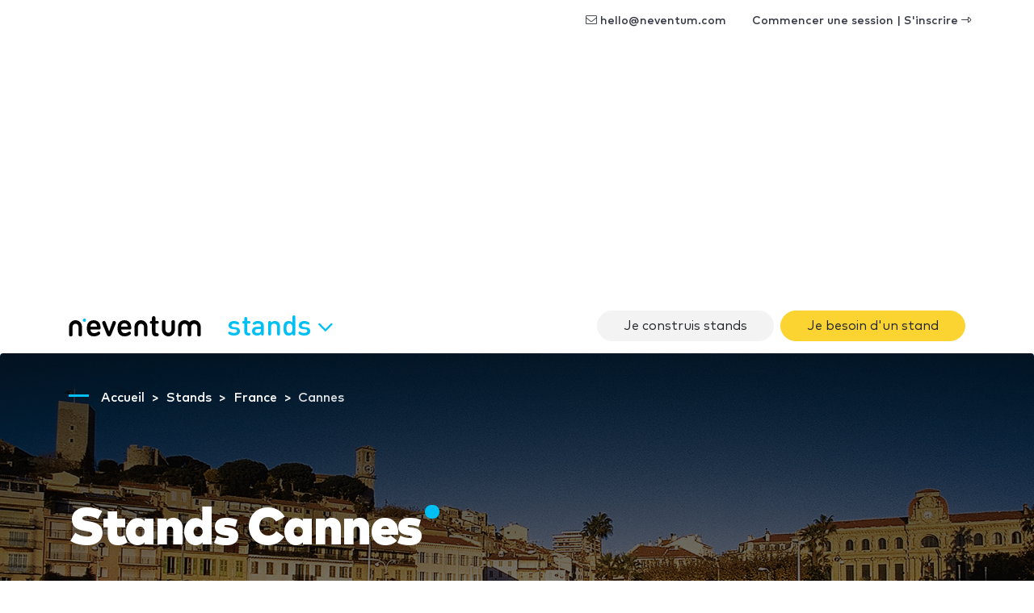

--- FILE ---
content_type: text/html; charset=utf-8
request_url: https://www.google.com/recaptcha/api2/aframe
body_size: 267
content:
<!DOCTYPE HTML><html><head><meta http-equiv="content-type" content="text/html; charset=UTF-8"></head><body><script nonce="cQgG5xKSR07A10yRU2vDdg">/** Anti-fraud and anti-abuse applications only. See google.com/recaptcha */ try{var clients={'sodar':'https://pagead2.googlesyndication.com/pagead/sodar?'};window.addEventListener("message",function(a){try{if(a.source===window.parent){var b=JSON.parse(a.data);var c=clients[b['id']];if(c){var d=document.createElement('img');d.src=c+b['params']+'&rc='+(localStorage.getItem("rc::a")?sessionStorage.getItem("rc::b"):"");window.document.body.appendChild(d);sessionStorage.setItem("rc::e",parseInt(sessionStorage.getItem("rc::e")||0)+1);localStorage.setItem("rc::h",'1768844046362');}}}catch(b){}});window.parent.postMessage("_grecaptcha_ready", "*");}catch(b){}</script></body></html>

--- FILE ---
content_type: application/javascript; charset=utf-8
request_url: https://fundingchoicesmessages.google.com/f/AGSKWxUoAlFJ5E2tM3ppjOhM4DpKgaFvFey7KTW7Ayy2jAVmU3aEimftErYXEoQVE3SrSjPZ2-qT87QccF-Q-ffjw4V-t3TUqnKPPXeDpHxdaK6hUnScVwlil2GAcwSg5eAKNTyQZ_9D0v6woAeLi5XPUV5Iy75YFk4nsbE90kThDsExsAQ9601tE60_Ho7H/_/chrome-ad./adbot_/adsrotate1left./ems/ads.-adv-v1/
body_size: -1290
content:
window['5d61ca3d-3bae-4733-8d7b-d207b89ee9d8'] = true;

--- FILE ---
content_type: application/javascript; charset=utf-8
request_url: https://fundingchoicesmessages.google.com/f/AGSKWxWvC5_nsz7NR8PyZfOVRH94U2WNr-ky7fGri_SjSMI5P5fG3DpBrQ2vmhsw106StNXyzKkK9N-oryWeZO6ptPdPwjIjd_hGp2bJY-Cf7I7TmHmpJsbhhOSZZ7-V1jhY0aUZR9h-uQ==?fccs=W251bGwsbnVsbCxudWxsLG51bGwsbnVsbCxudWxsLFsxNzY4ODQ0MDQ1LDc2MzAwMDAwMF0sbnVsbCxudWxsLG51bGwsW251bGwsWzcsNiw5XSxudWxsLDIsbnVsbCwiZW4iLG51bGwsbnVsbCxudWxsLG51bGwsbnVsbCwxXSwiaHR0cHM6Ly93d3cubmV2ZW50dW0uZnIvY2FubmVzIixudWxsLFtbOCwiTTlsa3pVYVpEc2ciXSxbOSwiZW4tVVMiXSxbMTksIjIiXSxbMTcsIlswXSJdLFsyNCwiIl0sWzI5LCJmYWxzZSJdXV0
body_size: 212
content:
if (typeof __googlefc.fcKernelManager.run === 'function') {"use strict";this.default_ContributorServingResponseClientJs=this.default_ContributorServingResponseClientJs||{};(function(_){var window=this;
try{
var np=function(a){this.A=_.t(a)};_.u(np,_.J);var op=function(a){this.A=_.t(a)};_.u(op,_.J);op.prototype.getWhitelistStatus=function(){return _.F(this,2)};var pp=function(a){this.A=_.t(a)};_.u(pp,_.J);var qp=_.Zc(pp),rp=function(a,b,c){this.B=a;this.j=_.A(b,np,1);this.l=_.A(b,_.Nk,3);this.F=_.A(b,op,4);a=this.B.location.hostname;this.D=_.Dg(this.j,2)&&_.O(this.j,2)!==""?_.O(this.j,2):a;a=new _.Og(_.Ok(this.l));this.C=new _.bh(_.q.document,this.D,a);this.console=null;this.o=new _.jp(this.B,c,a)};
rp.prototype.run=function(){if(_.O(this.j,3)){var a=this.C,b=_.O(this.j,3),c=_.dh(a),d=new _.Ug;b=_.fg(d,1,b);c=_.C(c,1,b);_.hh(a,c)}else _.eh(this.C,"FCNEC");_.lp(this.o,_.A(this.l,_.Ae,1),this.l.getDefaultConsentRevocationText(),this.l.getDefaultConsentRevocationCloseText(),this.l.getDefaultConsentRevocationAttestationText(),this.D);_.mp(this.o,_.F(this.F,1),this.F.getWhitelistStatus());var e;a=(e=this.B.googlefc)==null?void 0:e.__executeManualDeployment;a!==void 0&&typeof a==="function"&&_.Qo(this.o.G,
"manualDeploymentApi")};var sp=function(){};sp.prototype.run=function(a,b,c){var d;return _.v(function(e){d=qp(b);(new rp(a,d,c)).run();return e.return({})})};_.Rk(7,new sp);
}catch(e){_._DumpException(e)}
}).call(this,this.default_ContributorServingResponseClientJs);
// Google Inc.

//# sourceURL=/_/mss/boq-content-ads-contributor/_/js/k=boq-content-ads-contributor.ContributorServingResponseClientJs.en_US.M9lkzUaZDsg.es5.O/d=1/exm=ad_blocking_detection_executable,kernel_loader,loader_js_executable,web_iab_tcf_v2_signal_executable/ed=1/rs=AJlcJMzanTQvnnVdXXtZinnKRQ21NfsPog/m=cookie_refresh_executable
__googlefc.fcKernelManager.run('\x5b\x5b\x5b7,\x22\x5b\x5bnull,\\\x22neventum.fr\\\x22,\\\x22AKsRol8IypKna_fYl6X__8vs9c2lRX9R3_iKTh2S05qeUgdET4Czbeq_2TwuxOAMeNB4kg8yfbTRr3ZgM2zNeFZ45VFIUvlsMcb4rPCNzKbT8OFMA5qcQOqgknffNe4Ga6i2xaBcq6ZQvQye1Rl1DGQNUjqA6dzkcA\\\\u003d\\\\u003d\\\x22\x5d,null,\x5b\x5bnull,null,null,\\\x22https:\/\/fundingchoicesmessages.google.com\/f\/AGSKWxXIi4uQv-dB-nhtsmkV4FAT7BQ9yOHVb_kpI1aVCr2ESG07q7vU43Te5IYKQTIff04Md0Y8uw3Md_CvtSA-x8miwDlWYYPSFkDQ5mGshRn6aybS1mUeGf3sZw7XvWPRMf_SEF6gNA\\\\u003d\\\\u003d\\\x22\x5d,null,null,\x5bnull,null,null,\\\x22https:\/\/fundingchoicesmessages.google.com\/el\/AGSKWxX6R939Ttb4esEy2WJfgTy7WsmvX7k7L648EHwR4MgiDAz60A6SjT0kKoXe2Grydlct1QY6eRMEEGWkDD-QaSjlHXXZC-o3cgJH-1vJ2N1cUd7Il30gCGt4LvQGzrscHIJP-zTxvA\\\\u003d\\\\u003d\\\x22\x5d,null,\x5bnull,\x5b7,6,9\x5d,null,2,null,\\\x22en\\\x22,null,null,null,null,null,1\x5d,null,\\\x22Privacy and cookie settings\\\x22,\\\x22Close\\\x22,null,null,null,\\\x22Managed by Google. Complies with IAB TCF. CMP ID: 300\\\x22\x5d,\x5b3,1\x5d\x5d\x22\x5d\x5d,\x5bnull,null,null,\x22https:\/\/fundingchoicesmessages.google.com\/f\/AGSKWxVEc6iXLwRdOEMd40ebxhFxuyXB8nSy7aRNM1WIJdPkUmQ5qRaxupTVsdkVWDKI9BUK7HXVtx38GNGeBY1y7Mc8iRMHafQOHnRZ5PszmGxNK3KalwxZKIPWif9SsD8t0spc0mLGNw\\u003d\\u003d\x22\x5d\x5d');}